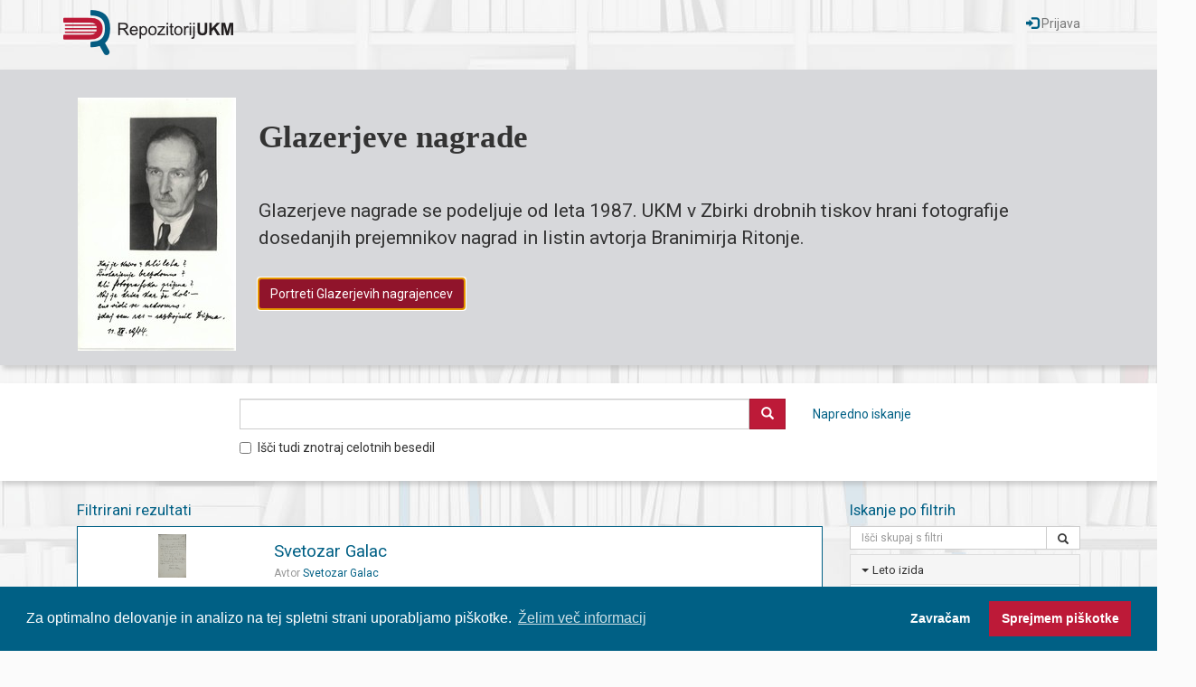

--- FILE ---
content_type: text/html; charset=UTF-8
request_url: https://dr.ukm.um.si/?ff_0=Jezik&fv_0=Hrva%C5%A1ki&ff_1=PolnoIme&fv_1=Galac%2C+Svetozar
body_size: 7201
content:
<!DOCTYPE html>
<html>
<head>
<meta charset="utf-8">
<meta http-equiv="X-UA-Compatible" content="IE=edge">
<meta name="viewport" content="width=device-width, initial-scale=1">
<link rel="stylesheet" type="text/css" href="https://cdn.jsdelivr.net/npm/cookieconsent@3/build/cookieconsent.min.css" />
<meta name="keywords" content="ukm, univerzitetna knjižnica maribor, university, library, digitalna knjižnica, digitalni repozitorij, digital repository, digital library">
<meta name="description" content="Digitalni repozitorij Univerzitetne knjižnice Maribor. Digital repository of Univerzitetna knjižnica Maribor.">
<script type="text/javascript">
var cfgTema = 'teme/rungDev/';
var cfgSupportMail = 'dr.ukm@um.si';
var cfgKratica = 'UKM';
var cfgLangID = 'slv';
</script>
<link rel="canonical" href="https://dr.ukm.um.si/">
<link rel="search" type="application/opensearchdescription+xml" href="https://dr.ukm.um.si/opensearch.xml" title="Iskanje po repozitoriju UKM">
<title>UKM - Digitalni repozitorij</title>
<link type="text/plain" rel="author" href="https://dr.ukm.um.si/humans.txt">
<link href="https://fonts.googleapis.com/css?family=Roboto&subset=latin,latin-ext" type="text/css" rel="stylesheet">
<link href="https://dr.ukm.um.si/teme/rungDev/css/jquery-ui.min.css?v=150" type="text/css" rel="stylesheet">
<link href="https://dr.ukm.um.si/teme/rungDev/css/bootstrap.css?v=150" type="text/css" rel="stylesheet">
<link href="https://dr.ukm.um.si/teme/rungDev/css/eukm.css?v=150" type="text/css" rel="stylesheet">
<script src="https://dr.ukm.um.si/js/jquery.min.js" type="text/JavaScript"></script>
<script src="https://dr.ukm.um.si/js/jquery-ui.min.js" type="text/JavaScript"></script>
<script src="https://dr.ukm.um.si/js/bootstrap.min.js" type="text/JavaScript"></script>
<script src="https://dr.ukm.um.si/js/lang_slv.js?v=150" type="text/JavaScript"></script>
<script src="https://dr.ukm.um.si/js/script.js?v=150" type="text/JavaScript"></script>
<style>
.image-zoom {
    width: 100%;
    height: 100%;    
}

.image-zoom img {
    -webkit-transition: all 1s ease; /* Safari and Chrome */
  	-moz-transition: all 1s ease; /* Firefox */
  	-o-transition: all 1s ease; /* IE 9 */
  	-ms-transition: all 1s ease; /* Opera */
  	transition: all 1s ease;
}

.image-zoom:hover img {
    -webkit-transform:scale(2) translate(40px,-10px); /* Safari and Chrome */
    -moz-transform:scale(2) translate(40px,-10px); /* Firefox */
    -ms-transform:scale(2) translate(40px,-10px); /* IE 9 */
    -o-transform:scale(2) translate(40px,-10px); /* Opera */
     transform:scale(2) translate(40px,-10px);
}
</style><link href="/teme/rungDev/css/quill.snow.css" type="text/css" rel="stylesheet">
</head>
<body>
    <a id="top"></a><noscript><div class="bigMsg">  <b>Vaš brskalnik ne omogoča JavaScript!</b> JavaScript je nujen za pravilno delovanje teh spletnih strani.
    Omogočite JavaScript ali pa uporabite sodobnejši brskalnik.</div></noscript>
<!--[if lt IE 9]>
<div class="bigMsg"><b>Vaš brskalnik trenutno ni podprt.</b> Vaš brskalnik je starejše različice in lahko ima težave s prikazom te spletne strani. V primeru težav priporočamo namestitev <a href="http://browsehappy.com/?locale=sl_SI" target="_blank">novejšega brskalnika</a>.</div><![endif]-->
<div id="header" class="navbar navbar-default">
    <div class="container">
        <header>
            <a href="/index.php" class="text-primary">
                <img id="logo-repo" width="188" height="50" src="teme/rungDev/img/eukm/logo-repo.png" alt="Repozitorij UKM">
            </a>

            <div class="navbar-header pull-right">
                <button type="button" class="navbar-toggle collapsed" data-toggle="collapse" data-target="#navbarOptions" style="background-color:#f8f8f8;border-color:#bbb">
                    <span class="sr-only">Menu</span>
                    <span class="icon-bar" style="background-color:#000"></span>
                    <span class="icon-bar" style="background-color:#000"></span>
                    <span class="icon-bar" style="background-color:#000"></span>
                </button>
            </div>

            <div id="navbarOptions" class="collapse navbar-collapse navbar-right">
                <ul class="nav navbar-nav">
                                        <li>
                        <a href="/Prijava.php?lang=slv" class="navbar-link">
                            <span class="glyphicon glyphicon-log-in text-primary"></span> Prijava                        </a>
                    </li>
                </ul>
            </div>
        </header>
    </div>
</div>


<div id="jumbotronContainer" class="jumbotron shadow-block">
<div class="container">
<div class="alert alert-default fade in" style="margin-bottom:0" role="alert">
        <div style="display:flex;align-items:center">
                    <div>
                <div class="hidden-xs" style="margin-right:25px;margin-top:15px">
                                        <a href="https://dr.ukm.um.si/izpis.php?id=380713&lang=slv">
                        
                        <img src="ajax.php?cmd=getTrakSlika&file=o_1fvaaug7u1k2m1ktp1q73sla7b.jpg" alt="Naslovnica">

                                            </a>
                                </div>
            </div>
            
        <div style="display:flex;flex-direction:column;flex:1">
            <p style="font-size:30px;font-size:2.7vmax;margin-top:3px;font-weight:bold;font-family:TimesNewRoman,'Times New Roman',Times,serif">
                Glazerjeve nagrade            </p>

            <p style="font-size:1.3em;font-size:1.7vmax;">
                            </p>

            <p style="font-size:1em;font-size:1.2vmax;margin-bottom:12px;">
                <p>Glazerjeve nagrade se podeljuje od leta 1987. UKM v Zbirki drobnih tiskov hrani fotografije dosedanjih prejemnikov nagrad in listin avtorja Branimirja Ritonje.</p>            </p>

                            <div style="display:flex">
                    <p>
                                                        <a id="jumbotronAction" href="https://dr.ukm.um.si/izpis.php?id=380713&amp;lang=slv"
                                   class="btn btn-danger" autofocus>Portreti Glazerjevih nagrajencev</a>
                                                    </p>
                </div>
                        </div>
    </div>

</div>
</div>
</div>


<div class="trak shadow-block">
<!--    ta koda se ponovi še v general.php in generalUKM.php, ko končaš na tej kodi, jo prekopiraj oz. preuredi še tam.-->
<!--    "row" mora biti directni child "containeru"-->
    <form name="form" style="margin-bottom:0px" method="GET" action="/Iskanje.php">
        <div class="container">
            <div class="row">
                <div class="col-xs-10 col-xs-offset-2 col-sm-11">
                    <div class="input-group">
                        <input type="hidden" name="lang" value="slv">
                        <input type="hidden" name="type" value="enostavno">
                        <input type="hidden" name="vir" value="dk">
                        <input id="searchSuggest" type="search" maxlength="300" name="niz" class="form-control" title="Hitro iskanje" style="z-index:1">

                        <span class="input-group-btn">
                            <button type="submit" id="searchEnostavnoButton" class="btn btn-danger">
                                <span class="glyphicon glyphicon-search"></span>
                            </button>
                        </span>

                        <span id="naprednoSpan" class="hidden-xs pull-left">
                            <a href="/Iskanje.php?type=napredno&lang=slv">
                                Napredno iskanje
                            </a>
                        </span>
                    </div>
                </div>
            </div>
            <div class="row">
                <div class="col-xs-10 col-xs-offset-2 col-sm-11">
                    <div class="checkbox">
                        <label>
                            <input type="checkbox" name="chkFullAlso" >Išči tudi znotraj celotnih besedil                        </label>
                    </div>
                </div>
            </div>
        </div>
    </form>
</div>

<div class="container">
    <div class="col-sm-8 col-md-9">
        <div class="text-center text-primary font-larger index-title hide">
            <span class="visible-xs">Izbrane zbirke knjižnice UKM</span>
            <span class="hidden-xs">Izbrane zbirke Univerzitetne knjižnice Maribor</span>
        </div>

        <div id="izbraneZbirkeContainer" class=" hide">
        <div id="izbraneZbirke" class="display-table"><div class="display-table-row"><figure title="Predstavitev dragocenosti iz Rokopisne zbirke in zbirke raritete Enote za domoznanstvo in posebne zbirke Univerzitetne knjižnice Maribor. Dragoceno gradivo, ki ga je UKM v glavnini pridobila v prvi polovici prejšnjega stoletja, je regionalne provenience. Vsebinsko pa opozarja na široko kulturno komponento tega prostora. Gradivo je zaradi starosti in originalnosti hranjeno pod posebnimi pogoji varovanja redkega knjižničnega gradiva, zato je praktično nedostopno širši kulturni javnosti." class="trZbirka-clickable trZbirka display-table-cell" data-id="8605"><img src="https://dr.ukm.um.si/ajax.php?cmd=getDoc&amp;dID=43058" alt="Iz zakladnice UKM" width="96" height="96"><figcaption class="font-smaller bold" style="margin-top:12px">Iz zakladnice UKM</figcaption></figure><figure title="Védenje o zgodovini in sedanjosti mesta Maribor skozi gradivo, ki ga skrbno, natančno in pretehtano pridobiva in obdeluje Enota za domoznanstvo in posebne zbirke skozi več kot stoletno obdobje obstoja in razvoja knjižnice, od naslednice knjižnice Zgodovinskega društva v Mariboru v začetku 20. stoletja pa vse do danes kot osrednje knjižnice Univerze v Mariboru. Gradivo zbrano v zbirki mariborenziji omogoča raziskovanje, proučevanje in daje možnost opisovanja domačega okolja. Lokalno in mestno!" class="trZbirka-clickable trZbirka display-table-cell" data-id="8604"><img src="https://dr.ukm.um.si/ajax.php?cmd=getDoc&amp;dID=43060" alt="Mariborenzija" width="96" height="96"><figcaption class="font-smaller bold" style="margin-top:12px">Mariborenzija</figcaption></figure><figure title="Štajerska kot historična dežela in kot današnja regija je območje od koder Univerzitetna knjižnica črpa in odseva svojo vlogo arhivske, univerzitetne in domoznanske knjižnice že več kot sto let. Zgodovinsko dejstvo in zrcaljenje v okolje se kažeta tudi v gradivu in ponudbi UKM." class="trZbirka-clickable trZbirka display-table-cell" data-id="8600"><img src="https://dr.ukm.um.si/ajax.php?cmd=getDoc&amp;dID=43059" alt="Štajerska" width="96" height="96"><figcaption class="font-smaller bold" style="margin-top:12px">Štajerska</figcaption></figure></div><div class="display-table-row"><figure title="Univerzitetna knjižna Maribor je leta 1975 bila sopodpisnica ustanovitev Univerze v Mariboru. Kot druga članica mariborske univerze je pomemben člen v razvoju univerze, podpora raziskovalnemu, študijskemu in umetniškemu delu na Univerzi Maribor." class="trZbirka-clickable trZbirka-striped display-table-cell" data-id="8606"><img src="https://dr.ukm.um.si/ajax.php?cmd=getDoc&amp;dID=43061" alt="Univerzitetne zgodbe" width="96" height="96"><figcaption class="font-smaller bold" style="margin-top:12px">Univerzitetne zgodbe</figcaption></figure><figure title="Osebne in ustvarjalne zapuščine obsegajo raznolike vsebine, od dokumentov, pisem, korespondenc, slikovnega gradiva, razglednic, fotografij itd. Tovrstno kulturno bogastvo ima nemalokdaj zaradi svoje izjemnosti lastnosti kulturne dediščine; po vsebini pa je dragocen vir informacij za študij in preučevanje, za poglobljeno strokovno delo in raziskovanje različnih strok - literarne, umetnostne, kulturne zgodovine, etnologije, glasbe in drugih znanosti, življenja posameznikov ali delovanja institucij. Posamezne enote, ki tvorijo zapuščinsko celoto, so lahko zelo različne, saj lahko obsegajo en dokument, pismo ali pesem, več del ali pa celotno osebno zapuščino posameznega ustvarjalca ali zbiralca." class="trZbirka-clickable trZbirka-striped display-table-cell" data-id="8622"><img src="https://dr.ukm.um.si/ajax.php?cmd=getDoc&amp;dID=43062" alt="Zapuščine UKM" width="96" height="96"><figcaption class="font-smaller bold" style="margin-top:12px">Zapuščine UKM</figcaption></figure><figure title="Domoznanske pripovedi nudijo dostop do digitaliziranih vsebin, polnih besedil, programov in projektov s področja kulturne dediščine Slovenije. Objekti oz. entitete so predstavljene kot zgodbe, ki prikazujejo izbrani dogodek, osebo ali pojav. Dodani so lahko tudi multimedijski elementi (fotogalerije, glasba, zvok, gibljive slike, tridimenzionalni viri...)." class="trZbirka-clickable trZbirka-striped display-table-cell" data-id="8623"><img src="https://dr.ukm.um.si/ajax.php?cmd=getDoc&amp;dID=43063" alt="Domoznanske pripovedi" width="96" height="96"><figcaption class="font-smaller bold" style="margin-top:12px">Domoznanske pripovedi</figcaption></figure></div><div class="display-table-row"><figure title="Vsako leto v programu Mladi za napredek Maribora sodeluje več kot 300 mladih raziskovalcev iz višjih razredov mariborskih osnovnih šol, srednjih šol in dijaških domov, ki oddajo več kot 200 raziskovalnih nalog in inovacijskih predlogov na več kot 30-ih raziskovalnih področjih. Naloge so dostopne v Univerzitetni knjižnici Maribor." class="trZbirka-clickable trZbirka display-table-cell" data-id="8624"><img src="https://dr.ukm.um.si/ajax.php?cmd=getDoc&amp;dID=43064" alt="Mladi za napredek Maribora" width="96" height="96"><figcaption class="font-smaller bold" style="margin-top:12px">Mladi za napredek Maribora</figcaption></figure><figure title="Ostalo gradivo" class="trZbirka-clickable trZbirka display-table-cell" data-id="25221"><img src="https://dr.ukm.um.si/ajax.php?cmd=getDoc&amp;dID=78281" alt="Drugo gradivo" width="96" height="96"><figcaption class="font-smaller bold" style="margin-top:12px">Drugo gradivo</figcaption></figure><figure class="trZbirka display-table-cell"></figure></div></div>        </div>

        <div class="text-center text-primary font-larger index-title">
            Filtrirani rezultati
        </div>
        <div class="panel panel-primary">
        <table class="table table-hover">
        
                    <tr class="trZbirka" data-id="18012">
                        <td class="text-center"><img src="https://dr.ukm.um.si/ajax.php?cmd=getDoc&amp;dID=34085" alt="Naslovnica" height="48" class="inline logo-img-filter"></td><td><div class="desnoLastnosti"><a class="font-largest" href="izpis.php?id=18012">Svetozar Galac</a><div class="podNaslovom"><span class="podNaslovomLabel">Avtor</span> <a href="Iskanje.php?type=napredno&amp;lang=slv&amp;stl0=Avtor&amp;niz0=Svetozar+Galac">Svetozar Galac</a></div></div>
                        </td>
                    </tr>        </table>
        </div>

                <nav>
          <ul class="pager">
            <li class="disabled"><a href="#"><span aria-hidden="true">&larr;</span> Prejšnji</a></li>
            <li class="disabled"><a href="#"><span aria-hidden="true">&rarr;</span> Naslednji</a></li>
          </ul>
        </nav>
            </div>

			<div class="col-sm-4 col-md-3">
				<div class="text-center text-primary font-larger index-title">
					Iskanje po filtrih
				</div>

			<div class="panel-group">
				<div id="searchFilterContainer" class="input-group">
					<input type="text" placeholder="Išči skupaj s filtri" maxlength="200" value="" class="form-control ui-autocomplete-input" title="Iskanje znotraj filtrov">

					<span class="input-group-btn">
						<a id="searchFilterClose" class="btn btn-default" aria-label="Odstrani iskalni niz pri filtrih" href="/?ff_0=Jezik&amp;fv_0=Hrva%C5%A1ki&amp;ff_1=PolnoIme&amp;fv_1=Galac%2C+Svetozar&amp;fg=50">
							<span class="glyphicon glyphicon-remove"></span>
						</a>
					</span>

					<span class="input-group-btn">
						<a class="btn btn-default search" href="/?ff_0=Jezik&amp;fv_0=Hrva%C5%A1ki&amp;ff_1=PolnoIme&amp;fv_1=Galac%2C+Svetozar&amp;fg=50">
							<span class="glyphicon glyphicon-search"></span>
						</a>
					</span>

				</div>

				<div id="fewFilters">
		        <div class="panel panel-default font-smaller">
        <div class="panel-heading item-condensed">
        <div class="panel-title">
            <span class="caret"></span>
    <a href="#facetLetoIzida" data-toggle="collapse">Leto izida            </a>
        </div>
        </div>
    <div class="panel-collapse collapse in" id="facetLetoIzida">        <div class="list-group">
    <a href="?ff_0=Jezik&amp;fv_0=Hrva%C5%A1ki&amp;ff_1=PolnoIme&amp;fv_1=Galac%2C+Svetozar&amp;ff_2=LetoIzida&amp;fv_2=1850&amp;fg=10" class="list-group-item item-condensed filter-item"><span class="badge">1</span><span>1850 - 1899</span></a>        </div>
        </div>
        </div>
            <div class="panel panel-default font-smaller PolnoIme">
        <div class="panel-heading item-condensed">
        <div class="panel-title">
            <span class="caret"></span>
    <a href="#facetPolnoIme" data-toggle="collapse">Avtor            </a>
        </div>
        </div>
    <div class="panel-collapse collapse in" id="facetPolnoIme">        <div class="list-group">
    <a href="?ff_0=Jezik&amp;fv_0=Hrva%C5%A1ki" class="list-group-item item-condensed filter-item active"><span class="badge">1</span><span>Galac, Svetozar</span></a>        </div>
        </div>
        </div>
            <div class="panel panel-default font-smaller KljucneBesede">
        <div class="panel-heading item-condensed">
        <div class="panel-title">
            <span class="caret"></span>
    <a href="#facetKljucneBesede" data-toggle="collapse">Ključne besede            </a>
        </div>
        </div>
    <div class="panel-collapse collapse in" id="facetKljucneBesede">        <div class="list-group">
    <a href="?ff_0=Jezik&amp;fv_0=Hrva%C5%A1ki&amp;ff_1=PolnoIme&amp;fv_1=Galac%2C+Svetozar&amp;ff_2=KljucneBesede&amp;fv_2=19.+stol." class="list-group-item item-condensed filter-item"><span class="badge">1</span><span>19. stol.</span></a><a href="?ff_0=Jezik&amp;fv_0=Hrva%C5%A1ki&amp;ff_1=PolnoIme&amp;fv_1=Galac%2C+Svetozar&amp;ff_2=KljucneBesede&amp;fv_2=Slovenci" class="list-group-item item-condensed filter-item"><span class="badge">1</span><span>Slovenci</span></a><a href="?ff_0=Jezik&amp;fv_0=Hrva%C5%A1ki&amp;ff_1=PolnoIme&amp;fv_1=Galac%2C+Svetozar&amp;ff_2=KljucneBesede&amp;fv_2=bralna+dru%C5%A1tva" class="list-group-item item-condensed filter-item"><span class="badge">1</span><span>bralna društva</span></a><a href="?ff_0=Jezik&amp;fv_0=Hrva%C5%A1ki&amp;ff_1=PolnoIme&amp;fv_1=Galac%2C+Svetozar&amp;ff_2=KljucneBesede&amp;fv_2=kulturna+zgodovina" class="list-group-item item-condensed filter-item"><span class="badge">1</span><span>kulturna zgodovina</span></a><a href="?ff_0=Jezik&amp;fv_0=Hrva%C5%A1ki&amp;ff_1=PolnoIme&amp;fv_1=Galac%2C+Svetozar&amp;ff_2=KljucneBesede&amp;fv_2=narodna+dru%C5%A1tva" class="list-group-item item-condensed filter-item"><span class="badge">1</span><span>narodna društva</span></a>        </div>
        </div>
        </div>
            <div class="panel panel-default font-smaller KrajIzida">
        <div class="panel-heading item-condensed">
        <div class="panel-title">
            <span class="caret"></span>
    <a href="#facetKrajIzida" data-toggle="collapse">Kraj izida            </a>
        </div>
        </div>
    <div class="panel-collapse collapse in" id="facetKrajIzida">        <div class="list-group">
    <a href="?ff_0=Jezik&amp;fv_0=Hrva%C5%A1ki&amp;ff_1=PolnoIme&amp;fv_1=Galac%2C+Svetozar&amp;ff_2=KrajIzida&amp;fv_2=Zagreb" class="list-group-item item-condensed filter-item"><span class="badge">1</span><span>Zagreb</span></a>        </div>
        </div>
        </div>
            <div class="panel panel-default font-smaller ZvrstGradiva">
        <div class="panel-heading item-condensed">
        <div class="panel-title">
            <span class="caret"></span>
    <a href="#facetZvrstGradiva" data-toggle="collapse">Zvrst gradiva            </a>
        </div>
        </div>
    <div class="panel-collapse collapse in" id="facetZvrstGradiva">        <div class="list-group">
    <a href="?ff_0=Jezik&amp;fv_0=Hrva%C5%A1ki&amp;ff_1=PolnoIme&amp;fv_1=Galac%2C+Svetozar&amp;ff_2=ZvrstGradiva&amp;fv_2=Besedilo" class="list-group-item item-condensed filter-item"><span class="badge">1</span><span>Besedilo</span></a>        </div>
        </div>
        </div>
            <div class="panel panel-default font-smaller TipGradiva">
        <div class="panel-heading item-condensed">
        <div class="panel-title">
            <span class="caret"></span>
    <a href="#facetTipGradiva" data-toggle="collapse">Vrsta gradiva            </a>
        </div>
        </div>
    <div class="panel-collapse collapse in" id="facetTipGradiva">        <div class="list-group">
    <a href="?ff_0=Jezik&amp;fv_0=Hrva%C5%A1ki&amp;ff_1=PolnoIme&amp;fv_1=Galac%2C+Svetozar&amp;ff_2=TipGradiva&amp;fv_2=Ostalo" class="list-group-item item-condensed filter-item"><span class="badge">1</span><span>Ostalo</span></a>        </div>
        </div>
        </div>
            <div class="panel panel-default font-smaller Licenca">
        <div class="panel-heading item-condensed">
        <div class="panel-title">
            <span class="caret"></span>
    <a href="#facetLicenca" data-toggle="collapse">Licenca            </a>
        </div>
        </div>
    <div class="panel-collapse collapse in" id="facetLicenca">        <div class="list-group">
    <a href="?ff_0=Jezik&amp;fv_0=Hrva%C5%A1ki&amp;ff_1=PolnoIme&amp;fv_1=Galac%2C+Svetozar&amp;ff_2=Licenca&amp;fv_2=Avtorsko+za%C5%A1%C4%8Diteno" class="list-group-item item-condensed filter-item"><span class="badge">1</span><span>Avtorsko zaščiteno</span></a>        </div>
        </div>
        </div>
            <div class="panel panel-default font-smaller Jezik">
        <div class="panel-heading item-condensed">
        <div class="panel-title">
            <span class="caret"></span>
    <a href="#facetJezik" data-toggle="collapse">Jezik            </a>
        </div>
        </div>
    <div class="panel-collapse collapse in" id="facetJezik">        <div class="list-group">
    <a href="?ff_0=PolnoIme&amp;fv_0=Galac%2C+Svetozar" class="list-group-item item-condensed filter-item active"><span class="badge">1</span><span>Hrvaški</span></a>        </div>
        </div>
        </div>
            <div class="panel panel-default font-smaller DataProvider">
        <div class="panel-heading item-condensed">
        <div class="panel-title">
            <span class="caret"></span>
    <a href="#facetDataProvider" data-toggle="collapse">Ponudnik            </a>
        </div>
        </div>
    <div class="panel-collapse collapse in" id="facetDataProvider">        <div class="list-group">
    <a href="?ff_0=Jezik&amp;fv_0=Hrva%C5%A1ki&amp;ff_1=PolnoIme&amp;fv_1=Galac%2C+Svetozar&amp;ff_2=DataProvider&amp;fv_2=Univerzitetna+knji%C5%BEnica+Maribor" class="list-group-item item-condensed filter-item"><span class="badge">1</span><span>Univerzitetna knjižnica Maribor</span></a>        </div>
        </div>
        </div>
            <div class="panel panel-default font-smaller Zbirka">
        <div class="panel-heading item-condensed">
        <div class="panel-title">
            <span class="caret"></span>
    <a href="#facetZbirka" data-toggle="collapse">Zbirka ali gradivo            </a>
        </div>
        </div>
    <div class="panel-collapse collapse in" id="facetZbirka">        <div class="list-group">
    <a href="?ff_0=Jezik&amp;fv_0=Hrva%C5%A1ki&amp;ff_1=PolnoIme&amp;fv_1=Galac%2C+Svetozar&amp;ff_2=Zbirka&amp;fv_2=Gradiva" class="list-group-item item-condensed filter-item"><span class="badge">1</span><span>Gradiva</span></a>        </div>
        </div>
        </div>
            <a href="#" id="hideFilters">Skrij filtre</a>
    				</div>
				<div id="allFilters">
		        <div class="panel panel-default font-smaller">
        <div class="panel-heading item-condensed">
        <div class="panel-title">
            <span class="caret"></span>
    <a href="#facetLetoIzida" data-toggle="collapse">Leto izida            </a>
        </div>
        </div>
    <div class="panel-collapse collapse in" id="facetLetoIzida">        <div class="list-group">
    <a href="?ff_0=Jezik&amp;fv_0=Hrva%C5%A1ki&amp;ff_1=PolnoIme&amp;fv_1=Galac%2C+Svetozar&amp;ff_2=LetoIzida&amp;fv_2=1850&amp;fg=10" class="list-group-item item-condensed filter-item"><span class="badge">1</span><span>1850 - 1899</span></a>        </div>
        </div>
        </div>
            <div class="panel panel-default font-smaller PolnoIme">
        <div class="panel-heading item-condensed">
        <div class="panel-title">
            <span class="caret"></span>
    <a href="#facetPolnoIme" data-toggle="collapse">Avtor            </a>
        </div>
        </div>
    <div class="panel-collapse collapse in" id="facetPolnoIme">        <div class="list-group">
    <a href="?ff_0=Jezik&amp;fv_0=Hrva%C5%A1ki" class="list-group-item item-condensed filter-item active"><span class="badge">1</span><span>Galac, Svetozar</span></a>        </div>
        </div>
        </div>
            <div class="panel panel-default font-smaller KljucneBesede">
        <div class="panel-heading item-condensed">
        <div class="panel-title">
            <span class="caret"></span>
    <a href="#facetKljucneBesede" data-toggle="collapse">Ključne besede            </a>
        </div>
        </div>
    <div class="panel-collapse collapse in" id="facetKljucneBesede">        <div class="list-group">
    <a href="?ff_0=Jezik&amp;fv_0=Hrva%C5%A1ki&amp;ff_1=PolnoIme&amp;fv_1=Galac%2C+Svetozar&amp;ff_2=KljucneBesede&amp;fv_2=19.+stol." class="list-group-item item-condensed filter-item"><span class="badge">1</span><span>19. stol.</span></a><a href="?ff_0=Jezik&amp;fv_0=Hrva%C5%A1ki&amp;ff_1=PolnoIme&amp;fv_1=Galac%2C+Svetozar&amp;ff_2=KljucneBesede&amp;fv_2=Slovenci" class="list-group-item item-condensed filter-item"><span class="badge">1</span><span>Slovenci</span></a><a href="?ff_0=Jezik&amp;fv_0=Hrva%C5%A1ki&amp;ff_1=PolnoIme&amp;fv_1=Galac%2C+Svetozar&amp;ff_2=KljucneBesede&amp;fv_2=bralna+dru%C5%A1tva" class="list-group-item item-condensed filter-item"><span class="badge">1</span><span>bralna društva</span></a><a href="?ff_0=Jezik&amp;fv_0=Hrva%C5%A1ki&amp;ff_1=PolnoIme&amp;fv_1=Galac%2C+Svetozar&amp;ff_2=KljucneBesede&amp;fv_2=kulturna+zgodovina" class="list-group-item item-condensed filter-item"><span class="badge">1</span><span>kulturna zgodovina</span></a><a href="?ff_0=Jezik&amp;fv_0=Hrva%C5%A1ki&amp;ff_1=PolnoIme&amp;fv_1=Galac%2C+Svetozar&amp;ff_2=KljucneBesede&amp;fv_2=narodna+dru%C5%A1tva" class="list-group-item item-condensed filter-item"><span class="badge">1</span><span>narodna društva</span></a>        </div>
        </div>
        </div>
            <div class="panel panel-default font-smaller KrajIzida">
        <div class="panel-heading item-condensed">
        <div class="panel-title">
            <span class="caret"></span>
    <a href="#facetKrajIzida" data-toggle="collapse">Kraj izida            </a>
        </div>
        </div>
    <div class="panel-collapse collapse in" id="facetKrajIzida">        <div class="list-group">
    <a href="?ff_0=Jezik&amp;fv_0=Hrva%C5%A1ki&amp;ff_1=PolnoIme&amp;fv_1=Galac%2C+Svetozar&amp;ff_2=KrajIzida&amp;fv_2=Zagreb" class="list-group-item item-condensed filter-item"><span class="badge">1</span><span>Zagreb</span></a>        </div>
        </div>
        </div>
            <div class="panel panel-default font-smaller ZvrstGradiva">
        <div class="panel-heading item-condensed">
        <div class="panel-title">
            <span class="caret"></span>
    <a href="#facetZvrstGradiva" data-toggle="collapse">Zvrst gradiva            </a>
        </div>
        </div>
    <div class="panel-collapse collapse in" id="facetZvrstGradiva">        <div class="list-group">
    <a href="?ff_0=Jezik&amp;fv_0=Hrva%C5%A1ki&amp;ff_1=PolnoIme&amp;fv_1=Galac%2C+Svetozar&amp;ff_2=ZvrstGradiva&amp;fv_2=Besedilo" class="list-group-item item-condensed filter-item"><span class="badge">1</span><span>Besedilo</span></a>        </div>
        </div>
        </div>
            <div class="panel panel-default font-smaller TipGradiva">
        <div class="panel-heading item-condensed">
        <div class="panel-title">
            <span class="caret"></span>
    <a href="#facetTipGradiva" data-toggle="collapse">Vrsta gradiva            </a>
        </div>
        </div>
    <div class="panel-collapse collapse in" id="facetTipGradiva">        <div class="list-group">
    <a href="?ff_0=Jezik&amp;fv_0=Hrva%C5%A1ki&amp;ff_1=PolnoIme&amp;fv_1=Galac%2C+Svetozar&amp;ff_2=TipGradiva&amp;fv_2=Ostalo" class="list-group-item item-condensed filter-item"><span class="badge">1</span><span>Ostalo</span></a>        </div>
        </div>
        </div>
            <div class="panel panel-default font-smaller Licenca">
        <div class="panel-heading item-condensed">
        <div class="panel-title">
            <span class="caret"></span>
    <a href="#facetLicenca" data-toggle="collapse">Licenca            </a>
        </div>
        </div>
    <div class="panel-collapse collapse in" id="facetLicenca">        <div class="list-group">
    <a href="?ff_0=Jezik&amp;fv_0=Hrva%C5%A1ki&amp;ff_1=PolnoIme&amp;fv_1=Galac%2C+Svetozar&amp;ff_2=Licenca&amp;fv_2=Avtorsko+za%C5%A1%C4%8Diteno" class="list-group-item item-condensed filter-item"><span class="badge">1</span><span>Avtorsko zaščiteno</span></a>        </div>
        </div>
        </div>
            <div class="panel panel-default font-smaller Jezik">
        <div class="panel-heading item-condensed">
        <div class="panel-title">
            <span class="caret"></span>
    <a href="#facetJezik" data-toggle="collapse">Jezik            </a>
        </div>
        </div>
    <div class="panel-collapse collapse in" id="facetJezik">        <div class="list-group">
    <a href="?ff_0=PolnoIme&amp;fv_0=Galac%2C+Svetozar" class="list-group-item item-condensed filter-item active"><span class="badge">1</span><span>Hrvaški</span></a>        </div>
        </div>
        </div>
            <div class="panel panel-default font-smaller DataProvider">
        <div class="panel-heading item-condensed">
        <div class="panel-title">
            <span class="caret"></span>
    <a href="#facetDataProvider" data-toggle="collapse">Ponudnik            </a>
        </div>
        </div>
    <div class="panel-collapse collapse in" id="facetDataProvider">        <div class="list-group">
    <a href="?ff_0=Jezik&amp;fv_0=Hrva%C5%A1ki&amp;ff_1=PolnoIme&amp;fv_1=Galac%2C+Svetozar&amp;ff_2=DataProvider&amp;fv_2=Univerzitetna+knji%C5%BEnica+Maribor" class="list-group-item item-condensed filter-item"><span class="badge">1</span><span>Univerzitetna knjižnica Maribor</span></a>        </div>
        </div>
        </div>
            <div class="panel panel-default font-smaller Zbirka">
        <div class="panel-heading item-condensed">
        <div class="panel-title">
            <span class="caret"></span>
    <a href="#facetZbirka" data-toggle="collapse">Zbirka ali gradivo            </a>
        </div>
        </div>
    <div class="panel-collapse collapse in" id="facetZbirka">        <div class="list-group">
    <a href="?ff_0=Jezik&amp;fv_0=Hrva%C5%A1ki&amp;ff_1=PolnoIme&amp;fv_1=Galac%2C+Svetozar&amp;ff_2=Zbirka&amp;fv_2=Gradiva" class="list-group-item item-condensed filter-item"><span class="badge">1</span><span>Gradiva</span></a>        </div>
        </div>
        </div>
            <a href="#" id="hideFilters">Skrij filtre</a>
    				</div>
			</div>
			</div>

	
</div>

<script type="application/ld+json">
{
  "@context": "http://schema.org",
  "@type": "WebSite",
  "url": "https://dr.ukm.um.si/",
  "name" : "UKM",
  "potentialAction": {
    "@type": "SearchAction",
    "target": "https://dr.ukm.um.si/Iskanje.php?type=enostavno&vir=dk&niz={search_term_string}",
    "query-input": "required name=search_term_string"
  }
}
</script>


<div class="container">
    <div class="panel panel-default">
        <footer class="font-smaller">
            <div class="panel-body hidden-xs">
                <a href="http://www.ukm.um.si" class="pull-right">
                    <img width="176" height="88" alt="UM UKM" src="teme/rungDev/img/eukm/logo-umukm40-small.png">
                </a>
                <address>
                    <a href="http://www.ukm.um.si" class="bold">Univerzitetna knjižnica Maribor</a><br>
                    Gospejna ulica 10<br>
                    2000 Maribor<br>
                    <br>
                    <abbr title="Telefon">T:</abbr> +386 2 250 74 00<br>
                    <abbr title="Faks">F:</abbr> +386 2 250 74 10<br>
                    <abbr title="E-pošta">E:</abbr> <a href="mailto:ukm@um.si">ukm@um.si</a>
                </address>
            </div>
            <div class="panel-footer">
                <div style="display:inline-block; width:100%;">
                  <span style="float:left;">Izvedba, lastnina in pravice: <a href="http://www.ukm.um.si">UKM</a> 2026 | <a href="/kolofon.php">Kolofon</a> | <a href="/politikaPogoji.php">Politika in pogoji</a></span>
                  <span style="float:right;">Status iskalnika: <span class="solr-ok" style="color:green; display:none;"><b>&#10004;</b></span><span class="solr-notok" style="color:red; display:none;"><b>&#10008;</b></span><span class="solr-warning" style="color:orange; display:none;"><b>&#9888;</b></span><span class="solr-busy" style="color:black; display:none;"><b>&#128337;</b></span></span>
                </div>
            </div>
        </footer>
    </div>
</div>
<script>
/**

Skripta preverja status SOLR iskalnika.

 */
(function getSolrAPI() {
    $.ajax({
        url: "/solrApi.php",
        type: "GET",
        //data: resultData,
        //dataType: 'json',
        contentType:"application/json",
        success: 
        function(resultData) {
          if ((resultData.responseHeader.status == "0") && (resultData.status == "idle")) {
            $("span.solr-notok").hide();
            $("span.solr-warning").hide();
            $("span.solr-ok").show();
            $("span.solr-busy").hide();
          } else if ((resultData.responseHeader.status == "0") && (resultData.status == "busy")) {
            $("span.solr-notok").hide();
            $("span.solr-warning").hide();
            $("span.solr-ok").hide();
            $("span.solr-busy").show();
          } else {
            $("span.solr-notok").hide();
            $("span.solr-warning").show();
            $("span.solr-ok").hide();
            $("span.solr-busy").hide();
          }
          setTimeout(getSolrAPI,5000);
        },
        error: 
        function() {
          $("span.solr-notok").show();
          $("span.solr-warning").hide();
          $("span.solr-ok").hide();
          $("span.solr-busy").hide();
          setTimeout(getSolrAPI,5000);
        }
    })
}());
</script>
<script src="https://cdn.jsdelivr.net/npm/cookieconsent@3/build/cookieconsent.min.js" data-cfasync="false"></script>
<script>
window.cookieconsent.initialise({
  "palette": {
    "popup": {
      "background": "#006085",
      "text": "#ffffff"
    },
    "button": {
      "background": "#bd1a38"
    }
  },
  "type": "opt-out",
  "content": {
    "message": "Za optimalno delovanje in analizo na tej spletni strani uporabljamo piškotke.",
    "dismiss": "Razumem",
    "allow": "Sprejmem piškotke",
    "deny": "Zavračam",
    "link": "Želim več informacij",
    "href": "https://eur-lex.europa.eu/LexUriServ/LexUriServ.do?uri=CELEX:32002L0058:sl:HTML"
  }
});
</script>
</body>
</html>

